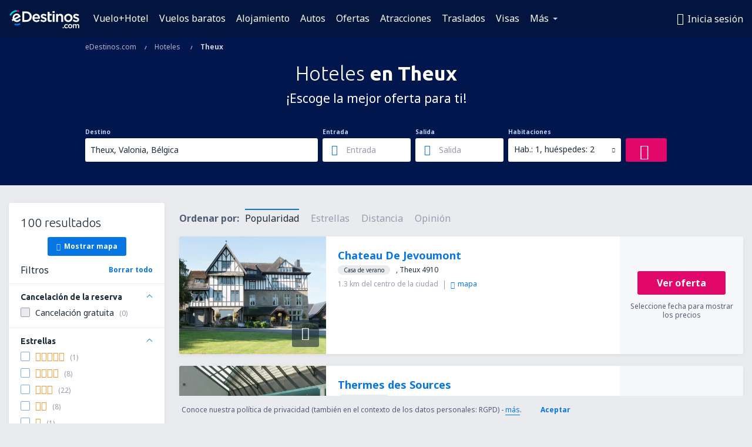

--- FILE ---
content_type: text/html; charset=UTF-8
request_url: https://www.edestinos.com/hoteles/ci/11906/hoteles-theux
body_size: 20674
content:

<!DOCTYPE html>
<!--[if IE]><![endif]-->
<!--[if IE 9 ]><html lang="es" class="ie9"><![endif]-->
<!--[if (gt IE 9)|!(IE)]><!-->
	<html
	lang="es"> <!--<![endif]-->
	<head>
				<link href="https://fonts.googleapis.com/css?family=Ubuntu:300,700|Noto+Sans:400,700|Source+Code+Pro:400,700&amp;subset=latin,cyrillic-ext,latin-ext&amp;display=swap" rel="preload" as="style">

					<meta charset="utf-8">

			<meta http-equiv="X-UA-Compatible" content="IE=Edge,chrome=1"/>
			<meta name="viewport" content="width=device-width, initial-scale=1.0, maximum-scale=1, user-scalable=no"/>
							    <title>Hoteles Theux Bélgica - Hoteles en Theux - Reserva de hoteles - eDestinos.com</title>
<meta name="description" content="Busca hoteles en Theux - Hoteles Theux - ¡Reserva tu hotel ahora!">
<meta name="keywords" content="hoteles Theux, hoteles en Theux, hoteles baratos Theux, reserva hoteles Theux, busca hoteles Theux">

    <meta name="robots" content="all" />

    <link rel="canonical" href="https://www.edestinos.com/hoteles/ci/11906/hoteles-theux" />
<meta property="og:locale" content="es_US" />
<meta property="og:site_name" content="eDestinos.com - Vuelos baratos, Tiquetes Aéreos, Hoteles" />

    <meta property="og:title" content="Hoteles Theux Bélgica - Hoteles en Theux - Reserva de hoteles - eDestinos.com" />

<meta property="og:type" content="website" />
    <meta property="og:image" content="https://static1.eskypartners.com/logos/partners/es_US/logo_square.jpg" />
    <meta property="og:url" content="https://www.edestinos.com/hoteles/ci/11906/hoteles-theux" />

    <meta property="og:description" content="Busca hoteles en Theux - Hoteles Theux - ¡Reserva tu hotel ahora!" />



						 <link rel="alternate" hreflang="bg" href="https://www.esky.bg/hoteli/ci/11906/hoteli-teo" />
								 <link rel="alternate" hreflang="bg-BG" href="https://www.esky.bg/hoteli/ci/11906/hoteli-teo" />
								 <link rel="alternate" hreflang="bs" href="https://www.esky.ba/hoteli/ci/11906/hoteli-theux" />
								 <link rel="alternate" hreflang="bs-BA" href="https://www.esky.ba/hoteli/ci/11906/hoteli-theux" />
								 <link rel="alternate" hreflang="cs" href="https://www.esky.cz/hotely/ci/11906/hotely-theux" />
								 <link rel="alternate" hreflang="cs-CZ" href="https://www.esky.cz/hotely/ci/11906/hotely-theux" />
								 <link rel="alternate" hreflang="da" href="https://www.eskytravel.dk/hoteller/ci/11906/hoteli-theux" />
								 <link rel="alternate" hreflang="da-DK" href="https://www.eskytravel.dk/hoteller/ci/11906/hoteli-theux" />
								 <link rel="alternate" hreflang="de" href="https://www.eskytravel.de/hotels/ci/11906/hotels-theux" />
								 <link rel="alternate" hreflang="de-AT" href="https://www.esky.at/hotels/ci/11906/hotels-theux" />
								 <link rel="alternate" hreflang="de-CH" href="https://www.eskytravel.ch/hotels/ci/11906/hotels-theux" />
								 <link rel="alternate" hreflang="de-DE" href="https://www.eskytravel.de/hotels/ci/11906/hotels-theux" />
								 <link rel="alternate" hreflang="el" href="https://www.esky.gr/xenodohia/ci/11906/xenodohia-theux" />
								 <link rel="alternate" hreflang="el-GR" href="https://www.esky.gr/xenodohia/ci/11906/xenodohia-theux" />
								 <link rel="alternate" hreflang="en" href="https://www.esky.com/hotels/ci/11906/hotels-theux" />
								 <link rel="alternate" hreflang="en-142" href="https://www.esky.eu/hotels/ci/11906/hotels-theux" />
								 <link rel="alternate" hreflang="en-150" href="https://www.esky.eu/hotels/ci/11906/hotels-theux" />
								 <link rel="alternate" hreflang="en-EG" href="https://www.esky.com.eg/hotels/ci/11906/hotels-theux" />
								 <link rel="alternate" hreflang="en-GB" href="https://www.esky.co.uk/hotels/ci/11906/hotels-theux" />
								 <link rel="alternate" hreflang="en-HK" href="https://www.esky.com.hk/hotels/ci/11906/hotels-theux" />
								 <link rel="alternate" hreflang="en-IE" href="https://www.esky.ie/hotels/ci/11906/hotels-theux" />
								 <link rel="alternate" hreflang="en-KE" href="https://www.esky.co.ke/hotels/ci/11906/hotels-theux" />
								 <link rel="alternate" hreflang="en-MY" href="https://www.esky.com.my/hotels/ci/11906/hotels-theux" />
								 <link rel="alternate" hreflang="en-NG" href="https://www.esky.com.ng/hotels/ci/11906/hotels-theux" />
								 <link rel="alternate" hreflang="en-NZ" href="https://www.eskytravel.co.nz/hotels/ci/11906/hotels-theux" />
								 <link rel="alternate" hreflang="en-SG" href="https://www.esky.com.sg/hotels/ci/11906/hotels-theux" />
								 <link rel="alternate" hreflang="en-US" href="https://www.esky.com/hotels/ci/11906/hotels-theux" />
								 <link rel="alternate" hreflang="en-ZA" href="https://www.eskytravel.co.za/hotels/ci/11906/hotels-theux" />
								 <link rel="alternate" hreflang="es" href="https://www.edestinos.com/hoteles/ci/11906/hoteles-theux" />
								 <link rel="alternate" hreflang="es-BO" href="https://www.edestinos.com.bo/hoteles/ci/11906/hoteles-theux" />
								 <link rel="alternate" hreflang="es-CL" href="https://www.edestinos.cl/hoteles/ci/11906/hoteles-theux" />
								 <link rel="alternate" hreflang="es-CO" href="https://www.edestinos.com.co/hoteles/ci/11906/hoteles-theux" />
								 <link rel="alternate" hreflang="es-CR" href="https://www.edestinos.cr/hoteles/ci/11906/hoteles-theux" />
								 <link rel="alternate" hreflang="es-DO" href="https://www.edestinos.com.do/hoteles/ci/11906/hoteles-theux" />
								 <link rel="alternate" hreflang="es-ES" href="https://www.esky.es/hoteles/ci/11906/hoteles-theux" />
								 <link rel="alternate" hreflang="es-GT" href="https://www.edestinos.com.gt/hoteles/ci/11906/hoteles-theux" />
								 <link rel="alternate" hreflang="es-HN" href="https://www.edestinos.com.hn/hoteles/ci/11906/hoteles-theux" />
								 <link rel="alternate" hreflang="es-MX" href="https://www.edestinos.com.mx/hoteles/ci/11906/hoteles-theux" />
								 <link rel="alternate" hreflang="es-NI" href="https://www.edestinos.com.ni/hoteles/ci/11906/hoteles-theux" />
								 <link rel="alternate" hreflang="es-PA" href="https://www.edestinos.com.pa/hoteles/ci/11906/hoteles-theux" />
								 <link rel="alternate" hreflang="es-PE" href="https://www.edestinos.com.pe/hoteles/ci/11906/hoteles-theux" />
								 <link rel="alternate" hreflang="es-PR" href="https://www.edestinos.com.pr/hoteles/ci/11906/hoteles-theux" />
								 <link rel="alternate" hreflang="es-PY" href="https://www.edestinos.com.py/hoteles/ci/11906/hoteles-theux" />
								 <link rel="alternate" hreflang="es-SV" href="https://www.edestinos.com.sv/hoteles/ci/11906/hoteles-theux" />
								 <link rel="alternate" hreflang="fi" href="https://www.esky.fi/hotellit/ci/11906/hoteli-theux" />
								 <link rel="alternate" hreflang="fi-FI" href="https://www.esky.fi/hotellit/ci/11906/hoteli-theux" />
								 <link rel="alternate" hreflang="fr" href="https://www.esky.fr/hotels/ci/11906/hotels-theux" />
								 <link rel="alternate" hreflang="fr-FR" href="https://www.esky.fr/hotels/ci/11906/hotels-theux" />
								 <link rel="alternate" hreflang="fr-MA" href="https://www.esky.co.ma/hotels/ci/11906/hotels-theux" />
								 <link rel="alternate" hreflang="hr" href="https://www.esky.hr/hoteli/ci/11906/hoteli-theux" />
								 <link rel="alternate" hreflang="hr-HR" href="https://www.esky.hr/hoteli/ci/11906/hoteli-theux" />
								 <link rel="alternate" hreflang="hu" href="https://www.esky.hu/hotelek/ci/11906/hotelek-theux" />
								 <link rel="alternate" hreflang="hu-HU" href="https://www.esky.hu/hotelek/ci/11906/hotelek-theux" />
								 <link rel="alternate" hreflang="it" href="https://www.eskytravel.it/hotel/ci/11906/alberghi-theux" />
								 <link rel="alternate" hreflang="it-IT" href="https://www.eskytravel.it/hotel/ci/11906/alberghi-theux" />
								 <link rel="alternate" hreflang="nb" href="https://www.eskytravel.no/hoteller/ci/11906/hoteli-theux" />
								 <link rel="alternate" hreflang="nb-NO" href="https://www.eskytravel.no/hoteller/ci/11906/hoteli-theux" />
								 <link rel="alternate" hreflang="nl" href="https://www.esky.nl/hotels/ci/11906/hotels-theux" />
								 <link rel="alternate" hreflang="nl-BE" href="https://www.eskytravel.be/hotels/ci/11906/hotels-theux" />
								 <link rel="alternate" hreflang="nl-NL" href="https://www.esky.nl/hotels/ci/11906/hotels-theux" />
								 <link rel="alternate" hreflang="pl" href="https://www.esky.pl/hotele/ci/11906/hotele-theux" />
								 <link rel="alternate" hreflang="pl-PL" href="https://www.esky.pl/hotele/ci/11906/hotele-theux" />
								 <link rel="alternate" hreflang="pt" href="https://www.esky.pt/hoteis/ci/11906/hoteis-theux" />
								 <link rel="alternate" hreflang="pt-PT" href="https://www.esky.pt/hoteis/ci/11906/hoteis-theux" />
								 <link rel="alternate" hreflang="ro" href="https://www.esky.ro/hoteluri/ci/11906/hoteluri-theux" />
								 <link rel="alternate" hreflang="ro-MD" href="https://www.esky.md/hoteluri/ci/11906/hoteluri-theux" />
								 <link rel="alternate" hreflang="ro-RO" href="https://www.esky.ro/hoteluri/ci/11906/hoteluri-theux" />
								 <link rel="alternate" hreflang="sk" href="https://www.esky.sk/hotely/ci/11906/hotely-theux" />
								 <link rel="alternate" hreflang="sk-SK" href="https://www.esky.sk/hotely/ci/11906/hotely-theux" />
								 <link rel="alternate" hreflang="sr" href="https://www.esky.rs/hoteli/ci/11906/hoteli-theux" />
								 <link rel="alternate" hreflang="sr-RS" href="https://www.esky.rs/hoteli/ci/11906/hoteli-theux" />
								 <link rel="alternate" hreflang="sv" href="https://www.esky.se/hotell/ci/11906/hoteli-theux" />
								 <link rel="alternate" hreflang="sv-SE" href="https://www.esky.se/hotell/ci/11906/hoteli-theux" />
								 <link rel="alternate" hreflang="tr" href="https://www.esky.com.tr/otel/ci/11906/otel-theux" />
								 <link rel="alternate" hreflang="tr-TR" href="https://www.esky.com.tr/otel/ci/11906/otel-theux" />
								 <link rel="alternate" hreflang="x-default" href="https://www.esky.com/hotels/ci/11906/hotels-theux" />
			
	<meta name="fragment" content="!" />


			
			<script>
LUX=(function(){var a=("undefined"!==typeof(LUX)&&"undefined"!==typeof(LUX.gaMarks)?LUX.gaMarks:[]);var d=("undefined"!==typeof(LUX)&&"undefined"!==typeof(LUX.gaMeasures)?LUX.gaMeasures:[]);var j="LUX_start";var k=window.performance;var l=("undefined"!==typeof(LUX)&&LUX.ns?LUX.ns:(Date.now?Date.now():+(new Date())));if(k&&k.timing&&k.timing.navigationStart){l=k.timing.navigationStart}function f(){if(k&&k.now){return k.now()}var o=Date.now?Date.now():+(new Date());return o-l}function b(n){if(k){if(k.mark){return k.mark(n)}else{if(k.webkitMark){return k.webkitMark(n)}}}a.push({name:n,entryType:"mark",startTime:f(),duration:0});return}function m(p,t,n){if("undefined"===typeof(t)&&h(j)){t=j}if(k){if(k.measure){if(t){if(n){return k.measure(p,t,n)}else{return k.measure(p,t)}}else{return k.measure(p)}}else{if(k.webkitMeasure){return k.webkitMeasure(p,t,n)}}}var r=0,o=f();if(t){var s=h(t);if(s){r=s.startTime}else{if(k&&k.timing&&k.timing[t]){r=k.timing[t]-k.timing.navigationStart}else{return}}}if(n){var q=h(n);if(q){o=q.startTime}else{if(k&&k.timing&&k.timing[n]){o=k.timing[n]-k.timing.navigationStart}else{return}}}d.push({name:p,entryType:"measure",startTime:r,duration:(o-r)});return}function h(n){return c(n,g())}function c(p,o){for(i=o.length-1;i>=0;i--){var n=o[i];if(p===n.name){return n}}return undefined}function g(){if(k){if(k.getEntriesByType){return k.getEntriesByType("mark")}else{if(k.webkitGetEntriesByType){return k.webkitGetEntriesByType("mark")}}}return a}return{mark:b,measure:m,gaMarks:a,gaMeasures:d}})();LUX.ns=(Date.now?Date.now():+(new Date()));LUX.ac=[];LUX.cmd=function(a){LUX.ac.push(a)};LUX.init=function(){LUX.cmd(["init"])};LUX.send=function(){LUX.cmd(["send"])};LUX.addData=function(a,b){LUX.cmd(["addData",a,b])};LUX_ae=[];window.addEventListener("error",function(a){LUX_ae.push(a)});LUX_al=[];if("function"===typeof(PerformanceObserver)&&"function"===typeof(PerformanceLongTaskTiming)){var LongTaskObserver=new PerformanceObserver(function(c){var b=c.getEntries();for(var a=0;a<b.length;a++){var d=b[a];LUX_al.push(d)}});try{LongTaskObserver.observe({type:["longtask"]})}catch(e){}};
LUX.label="esky_hotels_search_results_seo";
LUX.samplerate = (function (p, s) { try { return Math.max.apply(null, String(s).split(';').map(function (v, i) { return i === 0 ? ['*', v] : v.split(':'); }).map(function (a) { return [new RegExp('^' + a[0].replace(/\*/g, '.*').replace(/\+/g, '\\$&'), 'i'), parseInt(a[1], 10) ]; }).filter(function (a) { return a[0].test(p); }).map(function (a) { return a[1]; })) || void 0 } catch(e) { return; }; })(location.pathname, "20");
</script>
<script src="https://cdn.speedcurve.com/js/lux.js?id=4134562730" defer crossorigin="anonymous"></script>
			<script>
(function (w, d, s, l, i, g) {
	w[l] = w[l] || [];
	w[l].push({ 'gtm.start': new Date().getTime(), event: 'gtm.js' });
	var f = d.getElementsByTagName(s)[0],
		j = d.createElement(s),
		dl = l != 'dataLayer' ? '&l=' + l : '';
	j.async = true;
	(j.id = g), (j.src = 'https://etm.edestinos.com/gtm.js?id=' + i + dl);
	f.parentNode.insertBefore(j, f);
})(window, document, 'script', 'dataLayer', 'GTM-NH83QL6', 'esky.gtm.global');
</script>
<script>
(function (w, d, s, p) {
	w._edls = w._edls || [];
	w._edls.push(['set', 'esky.page.label', 'hotels.search.results']);
	var f = d.getElementsByTagName(s)[0],
		j = d.createElement(s);
	j.async = true;
	j.id = 'esky-dls';
	j.dataset.prefix = p;
	j.dataset.schema = 'messages';
	j.src = p + '/dls.js';
	f.parentNode.insertBefore(j, f);
})(window, document, 'script', 'https://www.esky.com/data-layer');
</script>

			
	<script>
		dataLayer = [];

					dataLayer.push({"Destination":{"CityCode":"11906","CityName":"Theux","CountryCode":"BE","CountryName":"Bélgica"},"Filters":{"Object":"False","Stars":"False","TripAdvisorRating":"False"},"Travellers":{"PaxCount":2,"Adults":2,"Children":0},"QSF":{"RoomsCount":1,"StayLength":0},"Page":{"Category":"Hotels","Type":"Search hotels"},"Url":"https:\/\/www.edestinos.com\/hoteles\/ci\/11906\/hoteles-theux"});
		
		function setFirstTimeVisit(cookieName) {
			function formatDate(param) {
				return ('0' + param).slice(-2);
			}

			function getPresentDate() {
				var today = new Date();
				var date = today.getFullYear() +
					formatDate(today.getMonth() + 1) +
					formatDate(today.getDate()) +
					formatDate(today.getHours()) +
					formatDate(today.getMinutes());

				return date;
			}

			function setCookie() {
				document.cookie = cookieName + '=' + getPresentDate() + ';path=/;expires=' + new Date(+new Date() + 24 * 60 * 60 * 1000 * 365);
			}

			function getCookieValues() {
				return document.cookie.match(RegExp('(?:^|;\\s*)' + cookieName + '=([^;]*)'));
			}

			function isCookieSet() {
				var match = getCookieValues();
				return (match != null && match.length > 0);
			}

			if (!isCookieSet()) {
				setCookie();
			}

			dataLayer.push({
				'UserFirstVisitDate': getCookieValues()[1]
			})
		}

		setFirstTimeVisit('firstTimeVisit');
	</script>




			<script>
	var _eac = _eac || {};

	_eac.start = new Date();
	_eac.url = '/patalyst/v1.1';
	_eac.disabledActions = '[]';
	_eac.enabled = true;
	_eac.dimensions = [];
						_eac.dimensions.push([ 'TestAB', 'site not tested', 'String' ]);
								_eac.dimensions.push([ 'Partner', 'EDESTINOSCOM', 'String' ]);
			
	function extendObj (objA, objB) {
		for (var i in objB) {
			if (objB.hasOwnProperty(i)) {
				objA[i] = objB[i];
			}
		}
	}

	var ibeConfig = {};
	var dbrRoutes = {};
	var i18n = {};
	//JS logger
	var logger = {
		adapters: [
						{
				name: 'http',
				level: ['ERROR']
			}
		],
		url: '/_fe/log'
	};

		var routesAsync = "/res/gh-b2/common/js-routing/prod_es_us.js";
	
	function i18nExtend(_i18n) {
		extendObj(i18n, _i18n)
	}
</script>

<link rel="shortcut icon" href="https://static1.eskypartners.com/favicons/edestinos.ico"/>
	<meta name="theme-color" content="#031639">
<link href="https://www.edestinos.com/res/gh-b2/eui/css/default/templates/default.css" type="text/css" rel="stylesheet" />
	<link href="https://www.edestinos.com/res/gh-b2/eui/css/default/pages/hotels/search-results.css" type="text/css" rel="stylesheet" />

<!--[if IE 9]>
<script src="/res/gh-b2/eui/js/vendor/es6-shim.min.js"></script>
<![endif]-->
<!--[if lt IE 9]>
<script src="/res/gh-b2/eui/js/vendor/html5shiv.min.js"></script>
<script src="/res/gh-b2/eui/js/vendor/es5-shim.min.js"></script>
<![endif]-->
<!--[if lt IE 8]>
<script src="/res/gh-b2/eui/js/vendor/json3.min.js"></script>
<![endif]-->

<script>
	if (!Object.assign || !window.Promise) {
		var shim = document.createElement('script');
		shim.setAttribute('src', '/res/gh-b2/eui/js/vendor/es6-shim.min.js');
		document.getElementsByTagName('head')[0].appendChild(shim);
	}
</script>

		
	    					
		
		
		<link href="https://fonts.googleapis.com/css?family=Ubuntu:300,700|Noto+Sans:400,700|Source+Code+Pro:400,700&amp;subset=latin,cyrillic-ext,latin-ext&amp;display=swap" rel="stylesheet" type="text/css">
																				<link href="https://www.edestinos.com/res/gh-b2/eui/js/0.js" as="script" rel="preload">
											<link href="https://www.edestinos.com/res/gh-b2/eui/js/2.js" as="script" rel="preload">
											<link href="https://www.edestinos.com/res/gh-b2/eui/js/1.js" as="script" rel="preload">
											<link href="https://www.edestinos.com/res/gh-b2/eui/js/3.js" as="script" rel="preload">
											<link href="https://www.edestinos.com/res/gh-b2/eui/js/4.js" as="script" rel="preload">
											<link href="https://www.edestinos.com/res/gh-b2/eui/js/5.js" as="script" rel="preload">
											<link href="https://www.edestinos.com/res/gh-b2/eui/js/6.js" as="script" rel="preload">
											<link href="https://www.edestinos.com/res/gh-b2/eui/js/7.js" as="script" rel="preload">
											<link href="https://www.edestinos.com/res/gh-b2/eui/js/common.js" as="script" rel="preload">
											<link href="https://www.edestinos.com/res/gh-b2/eui/js/router.js" as="script" rel="preload">
											<link href="https://www.edestinos.com/res/gh-b2/eui/js/partners-locale/es_us.js" as="script" rel="preload">
											<link href="https://www.edestinos.com/res/gh-b2/eui/js/8.js" as="script" rel="preload">
											<link href="https://www.edestinos.com/res/gh-b2/eui/js/9.js" as="script" rel="preload">
											<link href="https://www.edestinos.com/res/gh-b2/eui/js/22.js" as="script" rel="preload">
											<link href="https://www.edestinos.com/res/gh-b2/eui/js/hotels/search-results.js" as="script" rel="preload">
														
								<script src="https://www.edestinos.com/res/gh-b2/eui/js/affiliates/cj.js" defer></script>
				</head>

	<body
		id="default_container"
		data-go-test-id=""
		data-go-test-version=""
		data-route="esky_hotels_search_results_seo_www.edestinos.com"
		 data-action="searchResultsHotels" class="action-searchResultsHotels searchResultsHotels" 		 	>
										<!-- Google Tag Manager -->
	<noscript>
		<iframe src="//www.googletagmanager.com/ns.html?id=GTM-PLB3X2N" height="0" width="0" style="display:none;visibility:hidden"></iframe>
	</noscript>

	<script>
		(function(w,d,s,l,i){w[l]=w[l]||[];w[l].push({'gtm.start':
				new Date().getTime(),event:'gtm.js'});var f=d.getElementsByTagName(s)[0],
				j=d.createElement(s),dl=l!='dataLayer'?'&l='+l:'';j.async=true;j.src=
				'//www.googletagmanager.com/gtm.js?id='+i+dl;f.parentNode.insertBefore(j,f);
		})(window,document,'script','dataLayer','GTM-PLB3X2N');
	</script>

	<script type="text/javascript">
		window[window.addEventListener ? 'addEventListener' : 'attachEvent']('load', function () {
			dataLayer.push({
				'event': 'LoadingDone'
			});
		}, false);
	</script>
					
						
		
							
		
							
			
								
															
							
		
				
					
	<noscript class="no-js">
						
		
		
		
		
		
			<div class="msg-box  info">
		<i class="ico-msg icon-alert"></i>
		<div class="content">
							<h5 class="header">No se puede ver algunos de los contenidos</h5>
										<p class="description">JavaScript (usada para contenido interactivo etc.) ha sido desabilitado en tu navegador. La web no funcionará apropiadamente a menos que la habilites.</p>
						
							<div class="description">			<div class="btn-list">
				<strong>Cómo habilitar JavaScript</strong>
				<ul>
											<li>
							<a href="https://support.google.com/chrome/answer/114662?hl=es-CO" class="btn small function" rel="nofollow" target="_blank">Chrome</a>
						</li>
											<li>
							<a href="https://support.mozilla.org/es/kb/configuracion-de-javascript-y-preferencias-para-pa" class="btn small function" rel="nofollow" target="_blank">Firefox</a>
						</li>
											<li>
							<a href="https://support.microsoft.com/es-co/gp/howtoscript" class="btn small function" rel="nofollow" target="_blank">Internet Explorer</a>
						</li>
											<li>
							<a href="https://support.apple.com/es-la/HT201265" class="btn small function" rel="nofollow" target="_blank">Safari</a>
						</li>
											<li>
							<a href="http://help.opera.com/Windows/12.10/en/javascript.html" class="btn small function" rel="nofollow" target="_blank">Opera</a>
						</li>
									</ul>
			</div>
		</div>
			
			
			
			
			
					</div>
	</div>

	
	</noscript>

		
									
				
		<header id="header-top" class="transparent">
			<div class="header-wrapper">
				<div class="logo-section">
											<a class="logo" href="https://www.edestinos.com/" target="_top" >
							<span class="back-to-mainpage">&lt;&lt; Inicio</span>
														<img class="logo-img" src="https://static1.eskypartners.com/logos/edestinoscomdbr3-white.svg"  alt="Hoteles Theux Bélgica - Hoteles en Theux - Reserva de hoteles - eDestinos.com - Vuelos baratos, Tiquetes Aéreos, Hoteles"
					 data-static-img-url="https://static1.eskypartners.com/logos/edestinoscomdbr3-white.png"/>
					
						</a>
									</div>
									
		
		<nav class="main-nav">
			<ul class="site-menu menu mobile-menu">
																													<li class="tree-item main-tabs">

																									<a href="/vuelo+hotel/" title="Vuelo+Hotel" class="menu-link link-1 tx-link">Vuelo+Hotel</a>
															</li>
																				<li class="tree-item main-tabs">

																									<a href="/vuelos-baratos" title="Vuelos baratos" class="menu-link link-2 tx-link">Vuelos baratos</a>
															</li>
																				<li class="tree-item main-tabs">

																									<a href="/alojamientos/" title="Alojamiento" class="menu-link link-3 tx-link">Alojamiento</a>
															</li>
																				<li class="tree-item main-tabs">

																									<a href="https://www.booking.com/cars/index.html?aid=2434351&amp;adplat=cross_product_bar&amp;label=label=pagehome-link-2434351-click_CARheadertab&amp;prefcurrency=USD&amp;selected_currency=USD&amp;preflang=es" target="_blank" rel="nofollow" title="Autos" class="menu-link link-4 tx-link">Autos</a>
															</li>
																				<li class="tree-item main-tabs">

																									<a href="/ofertas" title="Ofertas" class="menu-link link-5 tx-link">Ofertas</a>
															</li>
																				<li class="tree-item main-tabs">

																									<a href="https://www.getyourguide.es/?partner_id=6PH6GQ5&amp;cmp=COM" rel="nofollow" title="Atracciones" target="_blank" class="menu-link link-6 tx-link">Atracciones</a>
															</li>
																				<li class="tree-item main-tabs">

																									<a href="https://edestinos.mozio.com/?campaign=website" rel="nofollow" target="_blank” rel="noreferrer noopener" title="Traslados" class="menu-link link-7 tx-link">Traslados</a>
															</li>
																				<li class="tree-item main-tabs">

																									<a href="https://go.edestinos.com/visa" title="Visas" class="menu-link link-8 tx-link">Visas</a>
															</li>
																																																							<li class="tree-item menu-more">

																									<a href="/seguros-de-viaje" title="Seguros" class="menu-link link-1 tx-link">Seguros</a>
															</li>
																				<li class="tree-item menu-more">

																									<a href="https://app.edestinos.com/?utm_source=edestinos.com&amp;utm_medium=menu" target="_blank" title="Aplicación móvil" class="menu-link link-2 tx-link">Aplicación móvil</a>
															</li>
																				<li class="tree-item menu-more">

																									<a href="/aerolineas" title="Aerolíneas" class="menu-link link-3 tx-link">Aerolíneas</a>
															</li>
																				<li class="tree-item menu-more">

																									<a href="/aeropuertos" title="Aeropuertos" class="menu-link link-4 tx-link">Aeropuertos</a>
															</li>
																				<li class="tree-item menu-more">

																									<a href="/opiniones" title="Opiniones" class="menu-link link-5 tx-link">Opiniones</a>
															</li>
																				<li class="tree-item menu-more">

																									<a href="/consejos-para-viajeros" title="Consejos para viajeros" class="menu-link link-6 tx-link">Consejos para viajeros</a>
															</li>
																				<li class="tree-item menu-more">

																									<a href="/radar" title="Radar de vuelo" class="menu-link link-7 tx-link">Radar de vuelo</a>
															</li>
																				<li class="tree-item menu-more">

																									<a href="/acerca-de-nosotros/contacto" rel="nofollow" title="Asistencia y contacto" class="menu-link link-8 tx-link">Asistencia y contacto</a>
															</li>
																				<li class="tree-item menu-more">

																									<a href="/userzone/login" rel="nofollow" title="Gestión de reservas" class="menu-link link-9 tx-link">Gestión de reservas</a>
															</li>
															
									<li class="main-tabs more-tab tree-item main-menu-dropdown hide-medium">
						<a href="javascript:void(null)" class="menu-link more"
						   data-content-id="main-menu-more-box">Más</a>
						<ul id="main-menu-more-box" class="dropdown-content"
						    data-dropdown-content-id="main-menu-more-box">
																																																	<li>
											<a href="/seguros-de-viaje" title="Seguros">Seguros</a>
										</li>
																			<li>
											<a href="https://app.edestinos.com/?utm_source=edestinos.com&amp;utm_medium=menu" target="_blank" title="Aplicación móvil">Aplicación móvil</a>
										</li>
																			<li>
											<a href="/aerolineas" title="Aerolíneas">Aerolíneas</a>
										</li>
																			<li>
											<a href="/aeropuertos" title="Aeropuertos">Aeropuertos</a>
										</li>
																			<li>
											<a href="/opiniones" title="Opiniones">Opiniones</a>
										</li>
																			<li>
											<a href="/consejos-para-viajeros" title="Consejos para viajeros">Consejos para viajeros</a>
										</li>
																			<li>
											<a href="/radar" title="Radar de vuelo">Radar de vuelo</a>
										</li>
																			<li>
											<a href="/acerca-de-nosotros/contacto" rel="nofollow" title="Asistencia y contacto">Asistencia y contacto</a>
										</li>
																			<li>
											<a href="/userzone/login" rel="nofollow" title="Gestión de reservas">Gestión de reservas</a>
										</li>
																														</ul>
					</li>
							</ul>
		</nav>
	
				
				<div class="header-side-options">
					
											<div class="user-zone-header">
														
	

<div class="hidden">
	<div id="uz-login-box" class="uz-login-box">
		<img class="illustration" src="https://www.edestinos.com/_fe/img/illustration-default-user_zone.svg?s=80x80">

		<h4 class="title">¡Bienvenido a Tu cuenta!</h4>

		<p class="description">Inicia sesión y gestiona tus reservas.</p>

		<ul class="uz-menu-wrapper">
							<li class="menu-item user-zone-google">
					<img class="menu-item-img" src="https://www.edestinos.com/_fe/img/icon_google_multicolor.svg?s=20x20">
					<span class="menu-item-text">Continuar con Google</span>
				</li>
				<li class="menu-item user-zone-facebook">
					<img class="menu-item-img" src="https://www.edestinos.com/_fe/img/icon_facebook_multicolor.svg?s=20x20">
					<span class="menu-item-text">Continuar con Facebook</span>
				</li>
						<li class="menu-item user-zone-email">
				<img class="menu-item-img" src="https://www.edestinos.com/_fe/img/icon_mail.svg?s=20x20">
				<span class="menu-item-text">Inicia sesión con tu email</span>
			</li>
		</ul>
	</div>
</div>
	
	
				
										</div>
					
												<div id="hamburger-wrapper" class="hamburger-wrapper">
		<div class="hamburger-inner-wrapper">
			<div class="hamburger">
				<span class="line line1"></span>
				<span class="line line2"></span>
				<span class="line line3"></span>
			</div>
			<span class="hamburger-title">Menú<i class="icon icon-eui_arrow_down hide-small"></i></span>
			<span class="hamburger-close"><i class="icon icon-eui_close"></i></span>
		</div>
	</div>
									</div>

							</div>
		</header>
	
<script type="text/javascript">
	i18nExtend({
    "message-dialog": {
        "Your_account_has_been_connected_with_facebook": "Tu cuenta ha sido vinculada a Facebook ",
        "You_can_now_sign_in_via_facebook_or_normal_account": "Ahora puedes iniciar sesi\u00f3n a trav\u00e9s de Facebook {$1} como tambi\u00e9n con tu e-mail y contrase\u00f1a.",
        "Your_account_has_been_disconnected_from_facebook": "Tu cuenta ha sido desvinculada de tu  <br \/> perfil en Facebook",
        "You_can_now_sign_in_only_with_email_and_password": "Ahora solo podr\u00e1s ingresar a tu cuenta con tu <br \/> email y contrase\u00f1a elegidas.",
        "Account_with_email_from_current_facebook_profile_already_exists": "La cuenta de Facebook est\u00e1 actualmente conectada con una cuenta existente.",
        "Sign_in_to_other_facebook_profile_to_connect_it_with_this_account": "Ingresa con otra cuenta de Facebook para conectarte.",
        "You_have_already_account_connected_to_other_facebook_profile": "Ya tienes una cuenta conectada a tu perfil de Facebook ",
        "Sign_in_to_other_facebook_profile_or_via_email": "Inicia sesi\u00f3n usando otro perfil de Facebook o v\u00eda email ingresando tu contrase\u00f1a.",
        "Changes_have_been_saved": "Se guardaron los cambios",
        "We_have_sent_you_reset_password_link": "Te hemos enviado un enlace para restablecer tu contrase\u00f1a .",
        "Check_your_email_to_reset_password": "Revisa tu correo electr\u00f3nico y sigue las instrucciones del mensaje.",
        "We_have_sent_you_activation_link": "El link de activaci\u00f3n de cuenta ha sido enviado a tu correo electr\u00f3nico",
        "Check_your_email_and_follow_instructions_to_activate_account": "\u00a1Te hemos enviado un correo!\nRevisa en tu bandeja de entrada y sigue las instrucciones para activar la cuenta.",
        "Welcome_in_our_site": "eDestinos.com te da la bienvenida",
        "We_wish_you_very_best_journeys": "\u00a1Te deseamos un viaje genial!",
        "Traveler_added": "Pasajero a\u00f1adido",
        "Traveler_saved": "Pasajero a\u00f1adido",
        "Traveler_removed": "Pasajero removido",
        "Callcenter_callback_success_title": "Se ha solicitado una conversaci\u00f3n",
        "Callcenter_callback_success_text": "Uno de nuestros consultores se comunicar\u00e1 contigo",
        "Travel_group_message_success_title": "Tu mensaje fue enviado",
        "Travel_group_message_error_title": "Tu  mensaje no fue enviado ",
        "Travel_group_message_success_description": "Nuestro consultor se comunicar\u00e1 en breve, para organizar tu viaje.",
        "Travel_group_message_error_description": "Intenta enviar de nuevo el mensaje",
        "No_deals_for_specified_date": "Lamentablemente, el vuelo no se encuentra disponible",
        "No_deals_for_date_more_info": "Esta es una ruta popular. Intenta elegir tu vuelo en una fecha distinta.",
        "Provide_your_data": "Elige la fecha",
        "To_shorten_reservation_time": "Para reservar m\u00e1s r\u00e1pido",
        "Contact_form_success_header": "Tu mensaje ha sido enviado",
        "Contact_form_success_description": "Gracias por contactarte con nosotros, te responderemos lo m\u00e1s r\u00e1pido posible",
        "Contact_form_error_header": "Ups tu mensaje no fue enviado",
        "Contact_form_error_description": "Ocurri\u00f3 un error, intenta de nuevo",
        "Resend_confirmation_success_header": "La confirmaci\u00f3n ha sido reenviada.",
        "Resend_confirmation_success_description": "Verifica tu email. Si no lo encuentras, busca en la carpeta de SPAM.",
        "Resend_confirmation_error_header": "La confirmaci\u00f3n no ha sido reenviada.",
        "Resend_confirmation_error_description": "Lo sentimos, no se puede reenviar la confirmaci\u00f3n en este momento. Por favor, int\u00e9ntalo de nuevo m\u00e1s tarde.",
        "Resend_confirmation_info_406_header": "La confirmaci\u00f3n no ha sido enviada",
        "Resend_confirmation_info_406_description": "Actualmente estamos procesando tu reserva y puede cambiar su estado en breve. Por favor, espera unos minutos e intenta de nuevo.\n",
        "Resend_confirmation_info_409_header": "Tu confirmaci\u00f3n ha sido enviada",
        "Resend_confirmation_info_409_description": "Por favor revisa tu carpeta de spam, si no recibiste un correo electr\u00f3nico de nosotros.",
        "Try_to_send_again": "Intenta enviar de nuevo el mensaje",
        "Or": "o",
        "Price_operator_info": "Se aplican las tarifas del operador",
        "Hotel_search_not_found_info": "Lo sentimos, no encontramos resultados para tu b\u00fasqueda",
        "Hotel_search_not_found_sub_info": "Aseg\u00farate de que hayas digitado los nombres correctos",
        "Hotel_search_error_info": "Lo sentimos, no encontramos resultados para tu b\u00fasqueda",
        "Hotel_search_error_sub_info": "Intenta hacer una b\u00fasqueda con criterios diferentes",
        "Hotel_search_filters_not_found_head": "No encontramos resultados con esos criterios",
        "Hotel_search_filters_not_found_desc": "Cambia tus filtros o remuevelos todos ",
        "Hotel_search_filters_not_found_clear_all_filters": "Remover todos los filtros"
    },
    "user-zone-header": {
        "Price_alerts": "Alerta de precios",
        "Search_history": "Historial de b\u00fasqueda",
        "Travelers": "Pasajeros",
        "Payer_data": "Datos del pagador",
        "Settings": "Ajustes de cuenta",
        "Logout": "Cerrar sesi\u00f3n",
        "Sign_in": "Inicia sesi\u00f3n",
        "or": "o",
        "sign_up": "Reg\u00edstrate",
        "My_account": "Mi cuenta",
        "My_bookings": "Mi reserva",
        "Co_travelers": "Viajero",
        "Payer_data_contact": "Datos del pagador",
        "Account_settings": "Configuraciones de a cuenta",
        "Wallet": "eDestinos Wallet"
    },
    "user-zone-login": {
        "Sign_in_facebook": "Iniciar sesi\u00f3n con Facebook",
        "or": "o",
        "email": "Email",
        "password": "Contrase\u00f1a",
        "remember_me": "Recordarme",
        "Sign_in": "Inicia sesi\u00f3n",
        "Dont_remember_password": "\u00bfOlvidaste tu contrase\u00f1a?",
        "Enter_email": "Ingresa una direcci\u00f3n de correo electr\u00f3nico",
        "Enter_valid_email": "Ingresa un correo electr\u00f3nico correcto",
        "Enter_password": "Contrase\u00f1a",
        "Wrong_email_or_password": "El email ingresado o contrase\u00f1a son incorrectos",
        "Dont_have_account": "\u00bfA\u00fan no tienes cuenta?",
        "Register": "Registrarme"
    },
    "reset-password-dialog": {
        "Did_you_forget_password": "\u00bfOlvidaste tu contrase\u00f1a?",
        "Type_your_email_which_you_login_to_account": "Ingresa el correo electr\u00f3nico que utilizas para iniciar sesi\u00f3n en tu cuenta",
        "Email": "Email",
        "I_want_set_new_password": "Quiero cambiar mi contrase\u00f1a",
        "Enter_email": "Ingresa tu direcci\u00f3n de correo electr\u00f3nico",
        "Enter_valid_email": "Por favor, ingresa una direcci\u00f3n de correo electr\u00f3nico v\u00e1lida",
        "Check_your_email_to_reset_password": "Revisa tu correo electr\u00f3nico y sigue las instrucciones del mensaje.",
        "We_have_sent_you_reset_password_link": "Te hemos enviado un enlace para restablecer tu contrase\u00f1a .",
        "User_with_this_email_does_not_exist": "No tenemos una cuenta registrada con ese correo electr\u00f3nico",
        "This_value_is_not_a_valid_email_address": "Direcci\u00f3n de correo electr\u00f3nico inv\u00e1lida",
        "Back_to_login": "Regresa"
    },
    "facebook-connect-dialog": {
        "Connect_account_with_facebook": "Conectar mi cuenta con Facebook",
        "Connect_your_account_with_currently_logged_facebook_profile": "Conectarte con eDestinos.com <b> {$1} <\/ b> a trav\u00e9s de la cuenta actual de Facebook:",
        "You_can_easy_and_safe_connect_your_account_with_facebook": "Puedes conectar tu cuenta con tu perfil de Facebook de manera r\u00e1pida y segura:",
        "easly_find_friends_traveling_in_the_same_direction": "Encuentra f\u00e1cilmente amigos con el mismo destino",
        "It_looks_that_you_already_have_account": "Parece que ya tienes cuenta con nosotros.",
        "share_promotions_and_reservations": "compartir promociones y reservaciones",
        "sign_in_with_one_click": "Inicia sesi\u00f3n con 1 click",
        "You_decide_what_will_be_published": "T\u00fa decides lo que debe ser publicado y cu\u00e1ndo"
    },
    "user-zone-registration": {
        "Sign_in_facebook": "Iniciar sesi\u00f3n con Facebook",
        "or": "o",
        "email": "Email",
        "password": "La contrase\u00f1a debe tener m\u00ednimo 6 caracteres",
        "repeat_password": "Ingresa de nuevo tu contrase\u00f1a",
        "Regulations_acceptance": "Acepto los <a href=\"{$1}\" class=\"show-regulations dialog-regulations-link\" data-dialog-title=\"Regulations\">T\u00e9rminos y Condiciones<\/a>",
        "Register": "Registrarme",
        "Enter_email": "Ingresa tu email",
        "Enter_valid_email": "Ingresa un correo electr\u00f3nico correcto",
        "Enter_password": "Constrase\u00f1a",
        "Password_to_short": "La contrase\u00f1a debe tener m\u00ednimo 6 caracteres",
        "Enter_password_again": "Ingresa de nuevo tu contrase\u00f1a",
        "Passwords_are_different": "Las contrase\u00f1as no coinciden",
        "Regulations_acceptance_needed": "Debes aceptar los T\u00e9rminos y condiciones",
        "This_email_is_already_used": "Esta direcci\u00f3n de correo electr\u00f3nico ya est\u00e1 en uso"
    },
    "regulations-dialog": {
        "Regulations": "T\u00e9rminos y condiciones",
        "Print": "Imprimir",
        "Open_in_new_window": "Abrir en una nueva ventana",
        "Policy_of_withdrawal": "Withdrawal Policy",
        "Booking_conditions": "Condiciones de la reserva",
        "Policy_scope": "Cobertura del seguro"
    }
});</script>

		
									
	<div class="hero with-breadcrumbs hero-under-menu hotel-search-hero"
		>

				<div class="hero-content">
						                        <div class="breadcrumbs" >
            <ol itemscope itemtype="http://schema.org/BreadcrumbList">                        <li itemprop="itemListElement" itemscope itemtype="http://schema.org/ListItem" data-qa-segment="eDestinos.com">
                            <a itemprop="item" href="/" class="tx-link">
                                <span itemprop="name">eDestinos.com</span>
                            </a>
                            <meta itemprop="position" content="1">
                        </li><li itemprop="itemListElement" itemscope itemtype="http://schema.org/ListItem"
                                data-qa-segment="Hoteles" class="">
                                <a itemprop="item" href="/hoteles" class="tx-link">
                                    <span itemprop="name">Hoteles</span>
                                </a>
                                                                <meta itemprop="position" content="2">
                            </li>                            <li itemprop="itemListElement" itemscope itemtype="http://schema.org/ListItem" data-qa-segment="Theux">
                                <span itemprop="name">Theux</span>
                                                                <meta itemprop="position" content="3">
                            </li></ol>
        </div>
        					
			
	
	
	
	
	<div class="header-text hide-small" itemscope itemtype="http://schema.org/Product">
				<h1 class="h3 title" itemprop="name">
											Hoteles <strong>en Theux</strong>					</h1>
		<p class="subtitle hide-medium">
							¡Escoge la mejor oferta para ti!					</p>
	</div>

			<section class="qsf-container standalone search">
						
				
	
			<section class="qsf-summary">
			<strong class="destination">
				<span class="label hide-small">Destino:</span>
				<span class="value">Theux, Valonia, Bélgica</span>,
			</strong>
							<span class="label-without-dates">Escoge una fecha</span>
						<span class="guest-amount">
				<i class="icon-passenger_count"></i>
				2
			</span>
		</section>
	
	<form method="get" action="/hotels/search" class="hotels-qsf tx-form" novalidate="novalidate">
		<fieldset class="wrap destination">
			
        
                    		        <label for="code" class="required">
            Destino

                    </label>
						    <input type="text" id="destination" name="code" required="required" class="destination " placeholder="Ciudad" tabindex="1" value="Theux, Valonia, Bélgica" />

		</fieldset>
		<fieldset class="wrap check-in-date">
			
        
                    		        <label for="checkInDate" class="required">
            Entrada

                    </label>
						    <input type="text" id="checkInDate" name="checkInDate" required="required" class="date " placeholder="Entrada" tabindex="2" />

		</fieldset>
		<fieldset class="wrap check-out-date">
			
        
                    		        <label for="checkOutDate" class="required">
            Salida

                    </label>
						    <input type="text" id="checkOutDate" name="checkOutDate" required="required" class="date " placeholder="Salida" tabindex="3" />

		</fieldset>

		<fieldset class="wrap guests">
			<label for="guests"><span>Habitaciones</span></label>
			<div id="guests" class="rooms-counter-trigger" tabindex="4"></div>
			<span class="arrow-down icon-arrow-hide-reveal-content"></span>
			<div class="rooms-counter-wrapper hidden"></div>
		</fieldset>

		<button type="submit" class="btn qsf-search hotels" tabindex="5">
			<span class="text"><i class="icon-loupe-search"></i>Buscar</span>
		</button>
	</form>

			</section>
				</div>
	</div>
	<div id="ad-hero-slot" class="ad-slot"></div>
		
		
			
		
					
			
	<div class="site-content container">
		<div class="search-results-wrapper">
			
	
	<div class="progress hidden search-results-rendering">

					<div class="animation">
				<div class="css-loader"></div>
			</div>
		
		<p class="h4">
							Estamos buscando ofertas					</p>
		<p class="text"></p>

		<div class="ads">
						</div>
		<div class="billboard"></div>
			</div>
				
	<div class="search-progress-bar hidden"></div>

			<div class="search-results-sidebar">
					
	<div class="hotel-search-filters hidden">
		<div class="filters-loader"></div>
		<div class="filters-header-wrapper"></div>
				
	
	
	<div class="hotel-small-map hide-medium search">
		<img class="map-canvas-img hidden" src="/res/gh-b2/eui/img/common/map.png" alt="" />

		
		<button class="btn function small show-full-map map-animation">
			<i class="icon icon-map-point2"></i>
			Mostrar mapa		</button>
	</div>
		<div class="filters-content-wrapper"></div>
	</div>
			</div>
			<div class="search-results-content">
					<div class="hotel-search-filters-tags hide-small hidden"></div>
					<div class="action-buttons-container hidden hide-large"></div>
					
	<div class="hotel-search-sorters hidden"></div>
				    	                        				    	
					
    
    <div class="hotel-search-results">
        <div class="search-results"></div>
    </div>
			</div>
		</div>
	</div>

		
							<footer class="simple">
		<div class="container">
								<ul class="social-proof hide-small">
		<li class="hide-medium">
			<i class="icon icon-cake-circle-2"></i>
			<p class="social-proof-info"><strong>21 años</strong> de experiencia</p>
		</li>
		<li class="hide-medium">
			<i class="icon icon-language"></i>
			<p class="social-proof-info"><strong>50</strong> países</p>
		</li>
		<li>
			<i class="icon icon-happy_face"></i>
			<p class="social-proof-info"><strong>150 millones</strong> de clientes</p>
		</li>
		
					<li>
				<i class="icon icon-facebook_hand"></i>
				<p class="social-proof-info"><strong>180 mil</strong> likes</p>
			</li>
		
		<li>
			<i class="icon icon-hotel_circle"></i>
			<p class="social-proof-info"><strong>1,3 millones</strong> hoteles</p>
		</li>
	</ul>
			
							<div class="copyright transaction">
						Copyright © eDestinos.com. Todos los derechos reservados.
			</div>
					</div>
	</footer>


	
	
	
	<div class="seo-links hide-medium">
		<div class="container">
							<div class="last-searched">
					<p class="title-links">Otros viajeros como tú también han buscado: </p>
					<ul class="list-links">
											<li class="seo-link">
				<a href="/hoteles/ci/cks/hoteles-parauapebas" class="tx-link"
				   title="Hoteles Parauapebas" target="_top">Hoteles Parauapebas</a>
			</li>
					<li class="seo-link">
				<a href="/hoteles/ci/69522/hoteles-evergreen" class="tx-link"
				   title="Hoteles Evergreen" target="_top">Hoteles Evergreen</a>
			</li>
					<li class="seo-link">
				<a href="/hoteles/ci/20514/hoteles-navia" class="tx-link"
				   title="Hoteles Navia" target="_top">Hoteles Navia</a>
			</li>
					<li class="seo-link">
				<a href="/hoteles/ci/20927/hoteles-roncal" class="tx-link"
				   title="Hoteles Roncal" target="_top">Hoteles Roncal</a>
			</li>
					<li class="seo-link last">
				<a href="/hoteles/ci/36378/hoteles-sezana" class="tx-link"
				   title="Hoteles Sezana" target="_top">Hoteles Sezana</a>
			</li>
			
					</ul>
				</div>
						<div class="popular-searches">
				<p class="title-links">Búsquedas populares:</p>
				<ul class="list-links">
										<li class="seo-link">
				<a href="/hoteles/ci/ktw/hoteles-katowice" class="tx-link"
				   title="Hoteles Katowice" target="_top">Hoteles Katowice</a>
			</li>
					<li class="seo-link">
				<a href="/hoteles/ci/lon/hoteles-londres" class="tx-link"
				   title="Hoteles Londres" target="_top">Hoteles Londres</a>
			</li>
					<li class="seo-link">
				<a href="/hoteles/ci/49681/hoteles-cobden" class="tx-link"
				   title="Hoteles Cobden" target="_top">Hoteles Cobden</a>
			</li>
					<li class="seo-link">
				<a href="/hoteles/ci/54344/hoteles-jennings" class="tx-link"
				   title="Hoteles Jennings" target="_top">Hoteles Jennings</a>
			</li>
					<li class="seo-link last">
				<a href="/hoteles/ap/tlk/hoteles-talakan-airport" class="tx-link"
				   title="Hoteles aeropuerto Talknafjordur Talakan Airport" target="_top">Hoteles aeropuerto Talknafjordur Talakan Airport</a>
			</li>
			
				</ul>
			</div>
		</div>
	</div>
		
																			<div id="fb-root"></div>

<script
		type="text/javascript"
		src="https://www.edestinos.com/getjsconfig?source=esky_hotels_search_results_seo_www.edestinos.com&amp;partnerCode=EDESTINOSCOM"
></script>

<script type='text/javascript'>
	i18nExtend({
    "outdated-browser-info": {
        "Your_browser_is_outdated": "Tu navegador est\u00e1 desactualizado",
        "New_browser_advantages_info": "Los navegadores m\u00e1s recientes te ayudan a ahorrar tiempo, mantenerte m\u00e1s seguro y te permiten hacer m\u00e1s cosas en l\u00ednea.",
        "Currently_you_are_using_old_ie": "Actualmente est\u00e1s usando una versi\u00f3n antigua de Internet Explorer",
        "Update_your_browser": "Actualiza tu navegador",
        "Try_different_modern_browser": "Prueba con un navegador m\u00e1s moderno:"
    },
    "regulations-dialog": {
        "Regulations": "T\u00e9rminos y condiciones",
        "Print": "Imprimir",
        "Open_in_new_window": "Abrir en una nueva ventana",
        "Policy_of_withdrawal": "Withdrawal Policy",
        "Booking_conditions": "Condiciones de la reserva",
        "Policy_scope": "Cobertura del seguro"
    },
    "splash-screen": {
        "Btn_store": "Descarga gratuita",
        "Kill_splash": "Ir a la p\u00e1gina web",
        "Text_promotion": "&#10003; Ofertas in\u00e9ditas de pasajes a\u00e9reos<br \/>\n&#10003; Efectivo motor de b\u00fasqueda<br \/>\n&#10003; App moderna y f\u00e1cil de usar"
    },
    "smart-banner": {
        "App_name_android": "eDestinos",
        "App_name_ios": "eDestinos",
        "Description_android": "Busca y reserva r\u00e1pidamente",
        "Description_ios": "Busca y reserva r\u00e1pidamente",
        "Btn_install_short_android": "Descargar",
        "Btn_install_short_ios": "Descargar"
    },
    "breadcrumbs": {
        "Type_name": "Introduce el nombre"
    },
    "hotels-seo-header": {
        "Seo_Hotels_ci_headline": "Hoteles <strong>{{destination}}<\/strong>",
        "Seo_Hotels_ci_headline_1": "Hoteles <strong>{{destination}}<\/strong>",
        "Seo_Hotels_ci_headline_2": "Hostales <strong>{{destination}}<\/strong>",
        "Seo_Hotels_ci_headline_3": "Apartahoteles <strong>{{destination}}<\/strong>",
        "Seo_Hotels_ci_headline_4": "Apartamentos <strong>{{destination}}<\/strong>",
        "Seo_Hotels_ci_headline_5": "Guest houses <strong>{{destination}}<\/strong>",
        "Seo_Hotels_ci_headline_6": "Bed&breakfasts <strong>{{destination}}<\/strong>",
        "Seo_Hotels_ci_headline_7": "Caba\u00f1as y chal\u00e9s <strong>{{destination}}<\/strong>",
        "Seo_Hotels_ci_headline_8": "Resorts <strong>{{destination}}<\/strong>",
        "Seo_Hotels_ci_headline_9": "Campings <strong>{{destination}}<\/strong>",
        "Seo_Hotels_ci_headline_10": "Parques vacacionales <strong>{{destination}}<\/strong>",
        "Seo_Hotels_ci_headline_11": "Hospedaje <strong>{{destination}}<\/strong>",
        "Seo_Hotels_ci_headline_12": "Casas de campo <strong>{{destination}}<\/strong>",
        "Seo_Hotels_ci_headline_13": "Casas de verano <strong>{{destination}}<\/strong>",
        "Seo_Hotels_ci_headline_14": "Hotel campestre <strong>{{destination}}<\/strong>",
        "Seo_Hotels_ci_headline_15": "Casas de familia <strong>{{destination}}<\/strong>",
        "Seo_Hotels_ap_headline": "Hoteles cerca al aeropuerto <strong>{{destination}}<\/strong>",
        "Seo_Hotels_ap_headline_1": "Hoteles cerca al aeropuerto <strong>{{destination}}<\/strong>",
        "Seo_Hotels_ap_headline_2": "Hostales cerca al aeropuerto <strong>{{destination}}<\/strong>",
        "Seo_Hotels_ap_headline_3": "Apartahoteles cerca al aeropuerto <strong>{{destination}}<\/strong>",
        "Seo_Hotels_ap_headline_4": "Apartamentos cerca al aeropuerto <strong>{{destination}}<\/strong>",
        "Seo_Hotels_ap_headline_5": "Guest houses cerca al aeropuerto <strong>{{destination}}<\/strong>",
        "Seo_Hotels_ap_headline_6": "Bed&breakfast  cerca al aeropuerto <strong>{{destination}}<\/strong>",
        "Seo_Hotels_ap_headline_7": "Chal\u00e9s y caba\u00f1as cerca al aeropuerto <strong>{{destination}}<\/strong>",
        "Seo_Hotels_ap_headline_8": "Mejores resorts cerca al aeropuerto <strong>{{destination}}<\/strong>",
        "Seo_Hotels_ap_headline_9": "Campings cerca al aeropuerto <strong>{{destination}}<\/strong>",
        "Seo_Hotels_ap_headline_10": "Parques vacacionales cerca al aeropuerto <strong>{{destination}}<\/strong>",
        "Seo_Hotels_ap_headline_11": "Hospedaje cerca al aeropuerto <strong>{{destination}}<\/strong>",
        "Seo_Hotels_ap_headline_12": "Casas de campo cerca al aeropuerto <strong>{{destination}}<\/strong>",
        "Seo_Hotels_ap_headline_13": "Casas de verano cerca al aeropuerto <strong>{{destination}}<\/strong>",
        "Seo_Hotels_ap_headline_14": "Haciendas cerca al aeropuerto <strong>{{destination}}<\/strong>",
        "Seo_Hotels_ap_headline_15": "Casas de familia cerca al aeropuerto <strong>{{destination}}<\/strong>"
    },
    "autocomplete": {
        "Departure_airport_choose": "Elije un origen:",
        "Arrival_airport_choose": "Destino:",
        "Departure_place": "Destino ",
        "Arrival_place": "Destino",
        "Airport_name": "Aeropuerto",
        "Distance_from_center": "Distancia del centro",
        "Map_submit": "Elegir",
        "More_airports_near": "\u00bfM\u00e1s aeropuertos cerca?",
        "More_airports_on_map": "Todos los aeropuertod en",
        "Airports_on_map": "Mostrar aeropuertos en el mapa:",
        "Last_searched": "Tus b\u00fasquedas recientes:",
        "Nearby_airports": "Aeropuertos m\u00e1s cercanos",
        "Airlines": "Aerol\u00edneas",
        "National_airlines": "Aerol\u00edneas locales",
        "Most_popular": "Los m\u00e1s populares:",
        "Check_airports_lower_price": "Revisa los aeropuertos cercanos para ver otros vuelos disponibles:",
        "Cities": "Ciudades",
        "Airports": "Aeropuertos",
        "Geolocation_Item_title": "Usar tu localizaci\u00f3n",
        "Geolocation_Item_description": "Te mostraremos los aeropuertos m\u00e1s cercanos a ti.",
        "Geolocation_Error_header": "Somos incapaces de localizarte",
        "Geolocation_Error_description": "Comprueba que compartes tu localizaci\u00f3n."
    },
    "datepicker": {
        "january": "Enero",
        "february": "Febrero",
        "march": "Marzo",
        "april": "Abril",
        "may": "Mayo",
        "june": "Junio",
        "july": "Julio",
        "august": "Agosto",
        "september": "Septiembre",
        "october": "Octubre",
        "november": "Noviembre",
        "december": "Diciembre",
        "sunday": "Domingo",
        "monday": "Lunes",
        "tuesday": "Martes",
        "wednesday": "Mi\u00e9rcoles",
        "thursday": "Jueves",
        "friday": "Viernes",
        "saturday": "S\u00e1bado",
        "sun": "Dom",
        "mon": "Lun",
        "tue": "Mar",
        "wed": "Mie",
        "thu": "Jue",
        "fri": "Vie",
        "sat": "S\u00e1b",
        "su": "Do",
        "mo": "Lu",
        "tu": "Ma",
        "we": "Mi",
        "th": "Ju",
        "fr": "Vi",
        "sa": "S\u00e1",
        "closeText": "Cerca",
        "prevText": "Escoja una fecha anterior",
        "nextText": "Siguiente",
        "currentText": "Hoy",
        "weekHeader": "sin",
        "reservation_info": "La reserva de un vuelo para el d\u00eda de ma\u00f1ana s\u00f3lo es posible mediante el pago con tarjeta de cr\u00e9dito.",
        "payment_info": "Reservar un vuelo para hoy s\u00f3lo es posible contact\u00e1ndose con nuestra Central de Atenci\u00f3n al Cliente",
        "Departure_day": "Origen:",
        "Return_day": "Retorno",
        "Booking_only_via_callcenter": "Reserva un vuelo para hoy mismo",
        "Same_departure_return_day": "Misma fecha de ida y vuelta",
        "Insurance_start": "Start of insurance",
        "Insurance_end": "End of insurance"
    },
    "rooms-counter": {
        "Add_room": "A\u00f1adir una habitaci\u00f3n",
        "Adults_type": "Adultos<span>mayores de 18 a\u00f1os<\/span>",
        "Child_age_0": "Menores de 1 a\u00f1o",
        "Child_age_1": "1 a\u00f1o ",
        "Child_age_2": "2 a\u00f1os",
        "Child_age_3": "3 a\u00f1os",
        "Child_age_4": "4 a\u00f1os",
        "Child_age_5": "5 a\u00f1os",
        "Child_age_6": "6 a\u00f1os",
        "Child_age_7": "7 a\u00f1os",
        "Child_age_8": "8 a\u00f1os",
        "Child_age_9": "9 a\u00f1os",
        "Child_age_10": "10 a\u00f1os",
        "Child_age_11": "11 a\u00f1os",
        "Child_age_12": "12 a\u00f1os",
        "Child_age_13": "13 a\u00f1os",
        "Child_age_14": "14 a\u00f1os",
        "Child_age_15": "15 a\u00f1os",
        "Child_age_16": "16 a\u00f1os",
        "Child_age_17": "17 a\u00f1os",
        "Child_number": "Ni\u00f1o {$number}",
        "Children_info": "Edad del ni\u00f1o en {$date}",
        "Children_type": "Ni\u00f1os <span>menores de 18 a\u00f1os<\/span>",
        "Guests": ", hu\u00e9spedes:",
        "Room_number": "Habitaci\u00f3n {$number}",
        "Rooms": "Hab.:",
        "Fill_children_age": "Escoge la edad de los ni\u00f1os",
        "Apply": "Aplicar",
        "Remove": "Quitar"
    },
    "hotels-qsf": {
        "From": "Entrada",
        "To": "Salida",
        "Check_in": "Entrada",
        "Check_out": "Salida",
        "Rooms": "Habitaciones: {{count}}",
        "Guests": "Guests: {{count}}",
        "Rooms_label": "Habitaciones",
        "Fill_destination": "Introduce el nombre de la ciudad",
        "Fill_check_in_date": "Escoge la fecha de entrada",
        "Fill_check_out_date": "Escoge la fecha de salida",
        "Wrong_destination": "Destino incorrecto",
        "Search_hotel": "Buscar",
        "Fill_with_valid_minimum_check_in_date": "Fecha de entrada inv\u00e1lida",
        "Fill_with_valid_minimum_check_out_date": "Fecha de salida inv\u00e1lida",
        "Change": "Cambiar"
    },
    "hotel-distance-description": {
        "From": "de:",
        "From_airport": "del aeropuerto",
        "From_city_center": "del centro de la ciudad",
        "From_destination_city_center": "desde el centro de {$1}"
    },
    "hotel-maps": {
        "Total_items_0": "resultados",
        "Total_items_1": "resultado",
        "Total_items_2": "resultados",
        "Total_items_3": "resultados",
        "Total_items_of_1": "resultado",
        "Total_items_of_2": "resultados",
        "Total_items_of_3": "resultados",
        "Of": "de",
        "Close": "cerrar",
        "Show_full_map": "Mostrar mapa",
        "Show_rooms": "Mostrar",
        "Search_on_map": "Buscar en el mapa",
        "Show_map": "Mostrar mapa",
        "Loading": "Loading",
        "Reset": "Limpiar",
        "Show_filters": "Filtros",
        "Show_search_results": "Lista"
    },
    "message-dialog": {
        "Your_account_has_been_connected_with_facebook": "Tu cuenta ha sido vinculada a Facebook ",
        "You_can_now_sign_in_via_facebook_or_normal_account": "Ahora puedes iniciar sesi\u00f3n a trav\u00e9s de Facebook {$1} como tambi\u00e9n con tu e-mail y contrase\u00f1a.",
        "Your_account_has_been_disconnected_from_facebook": "Tu cuenta ha sido desvinculada de tu  <br \/> perfil en Facebook",
        "You_can_now_sign_in_only_with_email_and_password": "Ahora solo podr\u00e1s ingresar a tu cuenta con tu <br \/> email y contrase\u00f1a elegidas.",
        "Account_with_email_from_current_facebook_profile_already_exists": "La cuenta de Facebook est\u00e1 actualmente conectada con una cuenta existente.",
        "Sign_in_to_other_facebook_profile_to_connect_it_with_this_account": "Ingresa con otra cuenta de Facebook para conectarte.",
        "You_have_already_account_connected_to_other_facebook_profile": "Ya tienes una cuenta conectada a tu perfil de Facebook ",
        "Sign_in_to_other_facebook_profile_or_via_email": "Inicia sesi\u00f3n usando otro perfil de Facebook o v\u00eda email ingresando tu contrase\u00f1a.",
        "Changes_have_been_saved": "Se guardaron los cambios",
        "We_have_sent_you_reset_password_link": "Te hemos enviado un enlace para restablecer tu contrase\u00f1a .",
        "Check_your_email_to_reset_password": "Revisa tu correo electr\u00f3nico y sigue las instrucciones del mensaje.",
        "We_have_sent_you_activation_link": "El link de activaci\u00f3n de cuenta ha sido enviado a tu correo electr\u00f3nico",
        "Check_your_email_and_follow_instructions_to_activate_account": "\u00a1Te hemos enviado un correo!\nRevisa en tu bandeja de entrada y sigue las instrucciones para activar la cuenta.",
        "Welcome_in_our_site": "eDestinos.com te da la bienvenida",
        "We_wish_you_very_best_journeys": "\u00a1Te deseamos un viaje genial!",
        "Traveler_added": "Pasajero a\u00f1adido",
        "Traveler_saved": "Pasajero a\u00f1adido",
        "Traveler_removed": "Pasajero removido",
        "Callcenter_callback_success_title": "Se ha solicitado una conversaci\u00f3n",
        "Callcenter_callback_success_text": "Uno de nuestros consultores se comunicar\u00e1 contigo",
        "Travel_group_message_success_title": "Tu mensaje fue enviado",
        "Travel_group_message_error_title": "Tu  mensaje no fue enviado ",
        "Travel_group_message_success_description": "Nuestro consultor se comunicar\u00e1 en breve, para organizar tu viaje.",
        "Travel_group_message_error_description": "Intenta enviar de nuevo el mensaje",
        "No_deals_for_specified_date": "Lamentablemente, el vuelo no se encuentra disponible",
        "No_deals_for_date_more_info": "Esta es una ruta popular. Intenta elegir tu vuelo en una fecha distinta.",
        "Provide_your_data": "Elige la fecha",
        "To_shorten_reservation_time": "Para reservar m\u00e1s r\u00e1pido",
        "Contact_form_success_header": "Tu mensaje ha sido enviado",
        "Contact_form_success_description": "Gracias por contactarte con nosotros, te responderemos lo m\u00e1s r\u00e1pido posible",
        "Contact_form_error_header": "Ups tu mensaje no fue enviado",
        "Contact_form_error_description": "Ocurri\u00f3 un error, intenta de nuevo",
        "Resend_confirmation_success_header": "La confirmaci\u00f3n ha sido reenviada.",
        "Resend_confirmation_success_description": "Verifica tu email. Si no lo encuentras, busca en la carpeta de SPAM.",
        "Resend_confirmation_error_header": "La confirmaci\u00f3n no ha sido reenviada.",
        "Resend_confirmation_error_description": "Lo sentimos, no se puede reenviar la confirmaci\u00f3n en este momento. Por favor, int\u00e9ntalo de nuevo m\u00e1s tarde.",
        "Resend_confirmation_info_406_header": "La confirmaci\u00f3n no ha sido enviada",
        "Resend_confirmation_info_406_description": "Actualmente estamos procesando tu reserva y puede cambiar su estado en breve. Por favor, espera unos minutos e intenta de nuevo.\n",
        "Resend_confirmation_info_409_header": "Tu confirmaci\u00f3n ha sido enviada",
        "Resend_confirmation_info_409_description": "Por favor revisa tu carpeta de spam, si no recibiste un correo electr\u00f3nico de nosotros.",
        "Try_to_send_again": "Intenta enviar de nuevo el mensaje",
        "Or": "o",
        "Price_operator_info": "Se aplican las tarifas del operador",
        "Hotel_search_not_found_info": "Lo sentimos, no encontramos resultados para tu b\u00fasqueda",
        "Hotel_search_not_found_sub_info": "Aseg\u00farate de que hayas digitado los nombres correctos",
        "Hotel_search_error_info": "Lo sentimos, no encontramos resultados para tu b\u00fasqueda",
        "Hotel_search_error_sub_info": "Intenta hacer una b\u00fasqueda con criterios diferentes",
        "Hotel_search_filters_not_found_head": "No encontramos resultados con esos criterios",
        "Hotel_search_filters_not_found_desc": "Cambia tus filtros o remuevelos todos ",
        "Hotel_search_filters_not_found_clear_all_filters": "Remover todos los filtros"
    },
    "progress": {
        "header": "__{header}__",
        "subtitle": "__{subtitle}__",
        "Automatic_multiport_search_header": "Estamos buscando los vuelos disponibles"
    },
    "progress-bar": {
        "In_progress": "Estamos buscando los mejores vuelos...",
        "Items_1": "Vuelos en las fechas indicadas",
        "Items_2": "Vuelos en las fechas indicadas",
        "Items_3": "Vuelos en las fechas indicadas",
        "From": "De",
        "Search_hotels_in_progress": "Estamos buscando ofertas"
    },
    "hotel-search-filters": {
        "Filters_results_0": "resultados",
        "Filters_results_1": "resultado",
        "Filters_results_2": "resultados",
        "Filters_results_3": "resultados",
        "Filters_results_of_1": "resultado",
        "Filters_results_of_2": "resultados",
        "Filters_results_of_3": "resultados",
        "Filters_header": "Filtros",
        "Filters_clear_all": "Borrar todo",
        "Filter_category": "Estrellas",
        "Filter_rating": "Opini\u00f3n de los hu\u00e9spedes",
        "Filter_meals": "Comidas",
        "Filter_price": "Precio por noche",
        "Filter_facilities": "Servicios",
        "Filter_name": "Nombre del alojamiento",
        "Filter_type": "Tipo de propiedad",
        "Filter_payment": "Tipo de pago",
        "Filter_provider": "Providers",
        "Filter_cancellation": "Cancelaci\u00f3n de la reserva",
        "Filter_free_cancellation": "Cancelaci\u00f3n gratuita",
        "Rating_powered_by": "Opini\u00f3n de los viajeros",
        "Show_results": "Ver",
        "Of": "de",
        "Payment_description_1": "&nbsp;",
        "Payment_description_4": "&nbsp;",
        "Filter_location": "Buscar cerca",
        "Filter_location_other": "m\u00e1s",
        "Filter_location_select_placeholder": "Introduce el nombre",
        "Show_filters": "Filtros",
        "Clear": "Borrar"
    },
    "hotel-search-sorters": {
        "Sort_by": "Ordenar por:",
        "Popularity": "Popularidad",
        "Hotel_category": "Estrellas",
        "Distance_from_center": "Distancia",
        "Distance_from_airport": "Distancia",
        "Distance": "Distancia",
        "Guest_rating": "Opini\u00f3n",
        "Price": "Precio",
        "Best_deals": "Descuento",
        "Show_sorters": "Ordenar"
    },
    "room-facilities": {
        "Room_facility_breakfast": "Desayuno",
        "Room_facility_all_inclusive": "Todo incluido",
        "Room_facility_half_board": "Media pensi\u00f3n",
        "Room_facility_full_board": "Pensi\u00f3n completa incluida"
    },
    "price-description": {
        "For": "por",
        "Price_for": "Precio para",
        "Average_price": "Precio medio para",
        "Member_price": "<b>Tu precio<\/b>para",
        "Night_1": "noche",
        "Night_2": "noches",
        "Night_3": "noches",
        "Person_1": "persona",
        "Person_2": "personas",
        "Person_3": "personas",
        "Room": "1 habitaci\u00f3n",
        "Room_1": "1 habitaci\u00f3n"
    },
    "tripadvisor-rating": {
        "Trip_advisor_rating_1": "P\u00e9simo",
        "Trip_advisor_rating_2": "Malo",
        "Trip_advisor_rating_3": "\u00a1Recomendado!",
        "Trip_advisor_rating_4": "\u00a1Muy buena elecci\u00f3n!",
        "Trip_advisor_rating_5": "\u00a1La mejor elecci\u00f3n!",
        "Tripadvisor_traveller_rating": "Calificaci\u00f3n de los viajeros de TripAdvisor:",
        "Reviews": "opiniones",
        "Show_reviews": "Revisar comentario sobre hotel"
    },
    "pagination": {
        "Next_Page": "Siguiente",
        "Previous_Page": "Anterior",
        "Show_More": "Show more",
        "Show_More_Rooms": "Mostrar m\u00e1s habitaciones"
    },
    "free-rooms-info": {
        "Free_rooms_1": "\u00a1S\u00f3lo queda 1 disponible!",
        "Free_rooms_2": "\u00a1S\u00f3lo quedan 2 disponibles!",
        "Free_rooms_3": "\u00a1S\u00f3lo quedan 3 disponibles!",
        "Free_rooms_4": "\u00a1S\u00f3lo quedan 4 disponibles!",
        "Free_rooms_5": "\u00a1S\u00f3lo quedan 5 disponibles!",
        "Free_rooms_6": "\u00a1S\u00f3lo quedan 6 disponibles!",
        "Free_rooms_7": "\u00a1S\u00f3lo quedan 7 disponibles!",
        "Free_rooms_8": "\u00a1S\u00f3lo quedan 8 disponibles!",
        "Free_rooms_9": "\u00a1S\u00f3lo quedan 9 disponibles!"
    },
    "hotel-gallery": {
        "Close": "cerrar",
        "Photo": "Foto:",
        "Of": "de",
        "All_photos": "Todas las fotos ({{count}})",
        "Show_map": "Mapa",
        "Special_offer": "Special offer!",
        "Show_rooms": "Mostrar",
        "Member_pricing": "Precio para miembros",
        "Common_photos": "Vista previa de la foto. El aspecto real de la habitaci\u00f3n puede ser diferente."
    },
    "tripadvisor-reviews": {
        "Recent_reviews": "Opiniones recientes",
        "Trip_advisor_rating_3": "\u00a1Recomendado!",
        "Trip_advisor_rating_4": "\u00a1Muy buena elecci\u00f3n!",
        "Trip_advisor_rating_5": "\u00a1La mejor elecci\u00f3n!",
        "Tripadvisor_traveller_rating": "Opini\u00f3n de los viajeros de Tripadvisor",
        "Helpful_votes": "Opiniones \u00fatiles:",
        "Ago": " {{durationTime}} atr\u00e1s",
        "More": "m\u00e1s",
        "Less": "menos",
        "Info_user_votes": "Esta opini\u00f3n ha sido de ayuda para {$votes} viajeros",
        "See_all_reviews": "Ver m\u00e1s opiniones",
        "Auto_translated": "(traducci\u00f3n autom\u00e1tica)",
        "Ranking_position": "#{{position}} de {{outOfAll}} alojamientos ({{location}})"
    },
    "hotel-details": {
        "Gallery": "Galer\u00eda",
        "Reviews": "Comentarios"
    },
    "hotel-banner-details": {
        "Header": "Oferta especial para ti  - \u00a1hoteles hasta 30% m\u00e1s barato!",
        "Description": "Cr\u00e9elo. Una vez que hayas comprado tu pasaje a\u00e9reo tendr\u00e1s acceso a una oferta especial de alojamiento a una tarifa mucho mejor!",
        "Advantages": "<ul>\n    <li><i class=\"icon-ok_outline\"><\/i>\n        <p>Esta oferta especial es para  alojamiento en el pa\u00eds que est\u00e1s visitando.<\/p>\n    <\/li>\n    <li><i class=\"icon-ok_outline\"><\/i>\n        <p>Tendr\u00e1s acceso a ofertas con descuentos especiales.<\/p>\n    <\/li>\n    <li><i class=\"icon-ok_outline\"><\/i>\n        <p>La oferta especial ser\u00e1 relacionada con el tiquete a\u00e9reo comprado.<\/p>\n    <\/li>\n<\/ul>",
        "Header_member": "Recibe un descuento extra por un hotel para los usuarios registrados. \u00a1Gratuito!",
        "Description_member": "\u00a1Ingresa a tu cuenta y revisa los descuentos especiales! \u00a1No presentamos estos precios a todos!",
        "Advantages_member": "<ul>\n    <li><i class=\"icon-ok_outline\"><\/i>\n        <p>Encuentra ofertas marcadas como \"Precio para miembros\".<\/p>\n    <\/li>\n    <li><i class=\"icon-ok_outline\"><\/i>\n        <p>\u00a1Elige una que te parece perfecta y disfruta de tu viaje!<\/p>\n    <\/li>\n<li><i class=\"icon-ok_outline\"><\/i>\n<p>Todav\u00eda no tienes la cuenta? Inscr\u00edbate en unos pocos segundos.<\/p>\n<\/li>\n<\/ul>"
    },
    "hotel-search-results": {
        "Free_cancellation": "Cancelaci\u00f3n gratuita!",
        "Pay_less": "Paga menos:",
        "Non_refundable_offer": "No reembolsable",
        "Book_now_pay_later": "Book now pay later",
        "Choose": "Ver oferta",
        "Payment_at_hotel": "Pago en el hotel",
        "Payment_at_esky": "Pago ahora",
        "Unknown_payment": "Unknown payment",
        "Check_near_objects": "Mira hoteles cerca a <b>{{cityName}}<\/b>",
        "Payment_at_esky_or_hotel": "Pago ahora o en el hotel",
        "You_save": "\u00a1Oferta especial!\n",
        "Saving_tooltip": "Descuento especial disponible solo para personas que hayan reservado un vuelo.",
        "Show_hotel_on_map": "mapa",
        "Select_dates": "Seleccione fecha para mostrar los precios",
        "Member_pricing": "Precio para miembros"
    },
    "cookie-info": {
        "Cookie_info_box": "Conoce nuestra pol\u00edtica de privacidad (tambi\u00e9n en el contexto de los datos personales: RGPD) - <a class=\"tx-link-reverse cookie-dialog\" href=\"#\">m\u00e1s<\/a>.",
        "Cookie_info_header": "Pol\u00edtica de cookies",
        "Cookie_info_close": "Aceptar",
        "Cookie_info_content": "<ol class=\"disc\">\n        <li>Cookies are computer data (text files to be precise), that are stored in the terminal equipment of the Service User\n                and are intended for the use of the websites of the Service. Cookies typically contain the name of the website\n                which temporarily stores them on a terminal device, as well as a unique number<\/li>\n\n        <li>The entity placing cookies on the end device of the Service User, as well as reading and accessing them, is the operator\n                of the site - eSky.pl S.A. based in Radom, Square Jagiellonian 8, Poland.<\/li>\n\n        <li>Cookies are used to:\n                <ol style=\"list-style-type:lower-alpha;\">\n                        <li>adjust the web content to the preferences of the Service User and optimize the use of the websites;\n                                in particular, the files allow to identify the device of the Service User and properly display\n                                the web page, tailored to their individual needs;<\/li>\n                        <li>produce statistics that help us to understand how the Service Users benefit from web pages, which\n                                allows for the improvement of their structure and content;<\/li>\n                        <li>maintain the session of the Service User (after logging in), so the user is not required to retype\n                                their login and password in every tab of the site;<\/li>\n                <\/ol>\n               <\/li> <li>The site uses two basic types of cookies: session cookies and persistent cookies. Session cookies are temporary\n                        files that are stored in the user end device until they log out, leave the website or disable software\n                        (web browser). Persistent cookies are stored in the user end device for the time specified in the\n                        parameters of those cookies or until they are removed by the User.<\/li>\n\n                <li> The Service uses the following types of cookies:\n                        <ol style=\"list-style-type:lower-alpha;\">\n                                <li> \u201c\u201dneeded\u201d\u201d cookies allow you to use the services available within the Service, <\/li>\n                                such as authentication cookies used for services that require authentication through the Service ;\n                                <li> cookies used to ensure safety, such as used for the detection of fraud in the area of authentication\n                                        through the Service; <\/li>\n                                <li> \u201c\u201dperformance\u201d\u201d cookies for collecting information about how the Site is used and how it\n                                        is performing on the User's end device;<\/li>\n                                <li> \u201c\u201dfunctional\u201d\u201d cookies that allow \u201c\u201dmemorising\u201c\u201d user settings and personalize the user interface,\n                                        for example cookies that store the selected language or region, previous user selctions\n                                        and searches, font sizes, appearance, filtering etc.<\/li>\n                        <\/ol>\n                <\/li>\n                <li> In many cases, the software used to browse the web (the browser), by default, allows the storage of cookies\n                        on User's end devices. Users can change cookie settings at any time. These settings can be changed\n                        in such a way as to block the automatic handling of cookies in the settings of the web browser or\n                        to inform each time they are stored on the users\u2019 devices. Detailed information about the possibilities\n                        and ways of handling cookies is available in the software settings (web browser).<\/li>\n\n                <li> The operator of the site indicates that restrictions on the use of cookies may affect some of the functionality\n                        available on the websites of the Service.<\/li>\n\n                <li> More information on cookie files is available at https:\/\/europa.eu\/european-union\/abouteuropa\/cookies_en<\/li>\n        \n<\/ol>"
    }
});
						extendObj(ibeConfig, {
			// partner config
			partner: 'EDESTINOSCOM',
			locale: 'es_US',
			language: 'es-US',
			languageCode: 'es',
			country: 'us',
			callCenterCallbackEnabled: '',
			hideContactForm: false,
			isCookieInfoEnabled: true,
			development: false,
			isWebsiteInfoShow: false,
			searchDomain: 'www.edestinos.com',
			isWebview: false,
			showTranslationForDatepickerToday: false,

            mostPopularAirportCodes: ["LIM","GRU","BSB","SSA","REC","FOR"],

			// ContactData
			contactData: {
				callCenterNumber: '+12026299027',
				callCenterNumberAlternative: '',
				callCenterTime: ''
			},

			// eskyservices
			eskyservices: 'autocomplete.edestinos.com',
			eskyservicesSsl: 'autocomplete.edestinos.com',
			autocompleteV5Url: 'autocomplete.edestinos.com',
			autocompleteBaseUrl: 'https://autocomplete2.eskyservices.pl/api/v1',
			flightsAutocompleteVersion: 'v1',
			hotelsAutocompleteVersion: 'v1',
			autocompleteDelay: '1',

			// momentJS
			formatDate: 'YYYY-MM-DD',
			flightOfferFormatDate: 'D MMM (ddd)',
			FormMinDate: '+0d',
			hotelsQsfMinDate: '+1d',

			//User zone
			enableUserZone : true,
			facebookId: ' 175824989237491',
			googleId: '844265783495-h5rkg6srd8dmdgrofispg6hn2te5m7bj.apps.googleusercontent.com',
			userZoneOneTap : {
				enabled: true,
				providerUri: 'https://accounts.google.com'
			},
			showPriceAlertsInUz: 'true',
			parentSiteName: 'eDestinos',
			legalCompany: 'eSky.pl S.A.',
			siteName: 'eDestinos.com',
			countriesWithState: ['br'],
			countriesWithoutTax: ['br'],
			phoneNumbersData: {"default":{"minNumberLength":5,"maxNumberLength":13,"hasRegionCode":false},"BR":{"minNumberLength":8,"maxNumberLength":9,"hasRegionCode":true,"minRegionCodeLength":2,"maxRegionCodeLength":3}},

			rwdLowestBreakpoint: 640,
			rwdMediumBreakpoint: 1010,
			previousSearchesEnabled: true,

			//XStorage
			XStorage: {
				protocol: 'https',
				path: '/xstorage.html'
			},
			//Riskified
			riskified: {
				domain: 'esky_PE.com',
				enabled: true
			},

			autoWizard: {
				flightsQSF: true,
				hotelsQSF: true
			},

			// cookies list to set on remote domain
			remoteCookiesList: ["esky_GCLID","esky_TC_referer","esky_TCSIS","esky_TCSI","MasterId","TradeDoubler","CookieConsent","esky_aff","agentIdCookie","RuntimeMode","cookie_acceptance","Meliuz","esky_ctags","esky_adsv","affiliate_id","ipressoHashContactIdentified","ipressoHashContactAnonymous","firstTimeVisit","disable_import_booking","cje"],
			sendRemoteCookies: true,

			hotelsSearchInNewTab: {
				isEnabled: false,
				isEnabledForOneWay: true,
				isEnabledForRoundTrip: true,
				useDepartureForOneWay: false,
				maxLengthOfDaysForOneWay: '1',
				maxLengthOfStayForRoundTrip: '14',
				maxAdults: '2'
			},

			isGeolocationEnabledInQsf: false,

			geolocationRadius: 5000,

			googleMapsApiKeyInteractive: 'AIzaSyAbKj9G0jJnGeUuAROreTxswU6KycdGchs',

			splashScreen: {
				i18nContext: 'splash-screen',
				hideTime: 604800000,
				urls: {
					backgroundImage: ''
				},
				colors: {
					background: '',
					buttonBackground: '',
					text: '',
					buttonText: ''
				}
			},

			smartBanner: {
				i18nContext: 'smart-banner'
			},

			runtimeMode: 'Live',
			useLegLocatorsInPricingLink: true,
			recaptchaSiteKey: '6Lct3twaAAAAAKr37z8CLDkwn_vC0tRFCbrKe5Mi',
			recaptchaVerificationEnabled: true,
			packagesPopupDestinations: ["MLA","BARC","BCN","GRO","REU","ROM","CIA","FCO","BOLO","BLQ","FRL","LCA","PFO","PMI","HER","CHQ","KRET","AYT","CFU","TCI","TFS","TFN"],
			hotelPackagesPartner: 'EDESTINOSCOMPACKAGES',
			packagesRedirectorUrl: 'https://flightsapi.esky.com/gateway/v1/packages/getportfoliourl',
			eskyAdsvCookieLifetime: '90d',
			affiliatePartnerId: '',
			affiliatePartnerIdCookieLifetime: '44640',
			shouldTrackAffiliateOnWWW: false
		});

	
			try {
				extendObj(ibeConfig, {"googleMapsLibraries":["places"],"googleMapsApiKeyInteractive":"AIzaSyAbKj9G0jJnGeUuAROreTxswU6KycdGchs","googleMapsApiKeyStatic":"AIzaSyBJ3dwFw3ArTBNIylDcuftRk1WxHT6JfeY","googleMapsStaticBaseUri":"https:\/\/maps.eskyservices.pl\/maps\/api\/staticmap","hotelSearchResultsPerPage":35,"hotelsSearchResultsDisplayPricePerNight":false,"hotelSearchMapResultsLimit":50,"hotelSearchCriteria":{"destination":{"code":"11906","type":0,"name":"Theux","suggestion":"Theux, Valonia, Bélgica","location":{"lat":"50.53561","lng":"5.81318"},"translations":{"closeToCityName":"Theux","inCityName":"en Theux"}},"checkInDate":"","checkOutDate":"","duration":0,"guestsCount":2,"roomsNumber":1,"rooms":[{"adults":2,"children":0,"childrenAges":[]}],"flightBookingId":"","hasFlightCrossSelling":false,"filters":[],"sorter":{"key":"popularity","direction":"desc"},"searchRadius":20000},"tomCatalystData":{"partnerCode":"EDESTINOSCOM"},"hasButtonBackToTop":true,"isMetaSearch":false,"hasMemberPricingAvailable":false});
			}
			catch (_error) {
			}
		
						extendObj(dbrRoutes, {
			mainPage: '/',
			sendEmail: '/send-email',
			checkInLoginScreen: '/online-check-in/getHash/hash',
			copyToClipoardFlashFileUrl: '/res/gh-b2/eui/static/swf/ZeroClipboard.swf',
						userZoneMyBookings: 'https://www.edestinos.com/userzone/bookings',
			userZoneWallet: 'https://www.edestinos.com/userzone/wallet',
			userZoneCoTravelers: 'https://www.edestinos.com/userzone/co-travelers',
			userZonePayerData: 'https://www.edestinos.com/userzone/user-data',
			userZonePriceAlerts: 'https://www.edestinos.com/userzone/price-alerts',
			userZoneSettings: 'https://www.edestinos.com/userzone/account-settings',
			userZoneLoginUser: 'https://www.edestinos.com/userzone/login',
			userZoneLogoutUser: 'https://www.edestinos.com/userzone/logout',
			contactPageCallback: '/about-us/contact/callback-request',
			regulationsModal: '/terms-and-conditions',
			walletRegulationModal: '/wallet-regulation',
			flightSearch: '/flights/select/',
						dealsHtmlApi: '/api/v1.0/deals.html',
			dealsJsonApi: '/api/v1.0/deals',
						dealsMultiFilter: '/ofertas/dis',
			charterDealsMultiFilter: '/charters/dis',
						multideal: '/ofertas/ap/departure/ap/arrival',
						dealsSpecifyAirportToCity: '/ofertas/ap/departure/ci/arrival',
			dealsSpecifyAirportToCountry: '/ofertas/ap/departure/co/arrival',
			dealsSpecifyAirportToAnywhere: '/ofertas/ap/departure/0/0',
						dealsSpecifyCityToAirport: '/ofertas/ci/departure/ap/arrival',
			dealsSpecifyCityToCity: '/ofertas/ci/departure/ci/arrival',
			dealsSpecifyCityToCountry: '/ofertas/ci/departure/co/arrival',
			dealsSpecifyCityToAnywhere: '/ofertas/ci/departure/0/0',
						dealsSpecifyCountryToAirport: '/ofertas/co/departure/ap/arrival',
			dealsSpecifyCountryToCity: '/ofertas/co/departure/ci/arrival',
			dealsSpecifyCountryToCountry: '/ofertas/co/departure/co/arrival',
			dealsSpecifyCountryToAnywhere: '/ofertas/co/departure/0/0',
						dealsSpecifyAnywhereToAirport: '/ofertas/0/0/ap/arrival',
			dealsSpecifyAnywhereToCity: '/ofertas/0/0/ci/arrival',
			dealsSpecifyAnywhereToCountry: '/ofertas/0/0/co/arrival',
			dealsSpecifyAnywhereToAnywhere: '/ofertas', 			charterDealsSpecifyAnywhereToAnywhere: '/charters', 			dealsCalendar: '/ofertas/0/slug',
			dealsMainpage: '/ofertas',
			imageFallback: '/img-fallback',
			aboutUsContactPageMessage: '/acerca-de-nosotros/contacto',
						subscribeUrl: 'https://www.edestinos.com/newsletter-subscribe',
						priceAlertsRegister: '/price-alert',
						crsApiUrl: 'https://crs.eskyservices.pl/api/v1.6/reviews/',
			weatherApiUrl: 'https://weather.eskyservices.pl/',
			localizationData: '/localization-data',
			assetsImg: '/res/gh-b2/eui/img/',
			cookieContentURL: '/privacy-policy-show',
			apiUrl: 'https://www.edestinos.com/eapi'
		});
	
			extendObj(dbrRoutes, {"hotelSearch":"\/hotels\/search-ajax","hotelLocations":"\/hotels\/locations","hotelDetails":"\/api\/v1.1\/hotels\/hotelCode\/details","hotelDataLayer":"\/hotels\/data-layer"});
		</script>

			<script src="https://www.edestinos.com/res/gh-b2/eui/js/0.js" async></script>
			<script src="https://www.edestinos.com/res/gh-b2/eui/js/2.js" async></script>
			<script src="https://www.edestinos.com/res/gh-b2/eui/js/1.js" async></script>
			<script src="https://www.edestinos.com/res/gh-b2/eui/js/3.js" async></script>
			<script src="https://www.edestinos.com/res/gh-b2/eui/js/4.js" async></script>
			<script src="https://www.edestinos.com/res/gh-b2/eui/js/5.js" async></script>
			<script src="https://www.edestinos.com/res/gh-b2/eui/js/6.js" async></script>
			<script src="https://www.edestinos.com/res/gh-b2/eui/js/7.js" async></script>
			<script src="https://www.edestinos.com/res/gh-b2/eui/js/common.js" async></script>
			<script src="https://www.edestinos.com/res/gh-b2/eui/js/router.js" async></script>
			<script src="https://www.edestinos.com/res/gh-b2/eui/js/partners-locale/es_us.js" async></script>
			<script src="https://www.edestinos.com/res/gh-b2/eui/js/8.js" async></script>
			<script src="https://www.edestinos.com/res/gh-b2/eui/js/9.js" async></script>
			<script src="https://www.edestinos.com/res/gh-b2/eui/js/22.js" async></script>
			<script src="https://www.edestinos.com/res/gh-b2/eui/js/hotels/search-results.js" async></script>
	
					<!--[if lt IE 9 ]>
															<link href="https://www.edestinos.com/res/gh-b2/eui/js/vendor/outdated-browser-info/outdated-browser-info.min.css" type="text/css" rel="stylesheet" />
															<script src="https://www.edestinos.com/res/gh-b2/eui/js/vendor/outdated-browser-info/outdated-browser-info.js"></script>
															<![endif]-->
		
					<script>
	window.addEventListener("pageshow", (event) => {
		if (
			(window.navigator.userAgent.indexOf('Safari') > -1 &&
				window.navigator.userAgent.indexOf('Chrome') === -1) &&
			event.persisted
		) {
			window.location.reload();
		}
	});
</script>

			<script>
    window.fbAsyncInit = function() {
        FB.init({
            appId:  175824989237491,
            xfbml: true,
            version: 'v5.0',
            status: true
        });
    };

    (function(d, s, id) {
        var js, fjs = d.getElementsByTagName(s)[0];
        if (d.getElementById(id)) return;
        js = d.createElement(s); js.id = id;
        js.src = "//connect.facebook.net/es_US/sdk.js";
        fjs.parentNode.insertBefore(js, fjs);
    }(document, 'script', 'facebook-jssdk'));
</script>

										
						</body>
</html>


--- FILE ---
content_type: application/javascript
request_url: https://www.edestinos.com/res/gh-b2/eui/js/affiliates/cj.js
body_size: 578
content:
!function(e){function r(r){for(var n,i,a=r[0],l=r[1],c=r[2],p=0,s=[];p<a.length;p++)i=a[p],Object.prototype.hasOwnProperty.call(o,i)&&o[i]&&s.push(o[i][0]),o[i]=0;for(n in l)Object.prototype.hasOwnProperty.call(l,n)&&(e[n]=l[n]);for(f&&f(r);s.length;)s.shift()();return u.push.apply(u,c||[]),t()}function t(){for(var e,r=0;r<u.length;r++){for(var t=u[r],n=!0,a=1;a<t.length;a++){var l=t[a];0!==o[l]&&(n=!1)}n&&(u.splice(r--,1),e=i(i.s=t[0]))}return e}var n={},o={38:0},u=[];function i(r){if(n[r])return n[r].exports;var t=n[r]={i:r,l:!1,exports:{}};return e[r].call(t.exports,t,t.exports,i),t.l=!0,t.exports}i.m=e,i.c=n,i.d=function(e,r,t){i.o(e,r)||Object.defineProperty(e,r,{enumerable:!0,get:t})},i.r=function(e){"undefined"!=typeof Symbol&&Symbol.toStringTag&&Object.defineProperty(e,Symbol.toStringTag,{value:"Module"}),Object.defineProperty(e,"__esModule",{value:!0})},i.t=function(e,r){if(1&r&&(e=i(e)),8&r)return e;if(4&r&&"object"==typeof e&&e&&e.__esModule)return e;var t=Object.create(null);if(i.r(t),Object.defineProperty(t,"default",{enumerable:!0,value:e}),2&r&&"string"!=typeof e)for(var n in e)i.d(t,n,function(r){return e[r]}.bind(null,n));return t},i.n=function(e){var r=e&&e.__esModule?function(){return e.default}:function(){return e};return i.d(r,"a",r),r},i.o=function(e,r){return Object.prototype.hasOwnProperty.call(e,r)},i.p="/res/gh-b2/eui/js/";var a=window.dbr30webackJsonp=window.dbr30webackJsonp||[],l=a.push.bind(a);a.push=r,a=a.slice();for(var c=0;c<a.length;c++)r(a[c]);var f=l;u.push([671,0]),t()}({671:function(e,r,t){e.exports=t(672)},672:function(e,r,t){"use strict";t.r(r);var n=t(0),o=new URLSearchParams(window.location.search).get("cjevent");null!==o&&o.length>0&&n.post("/api/affiliates?cjevent="+o.trim())}});